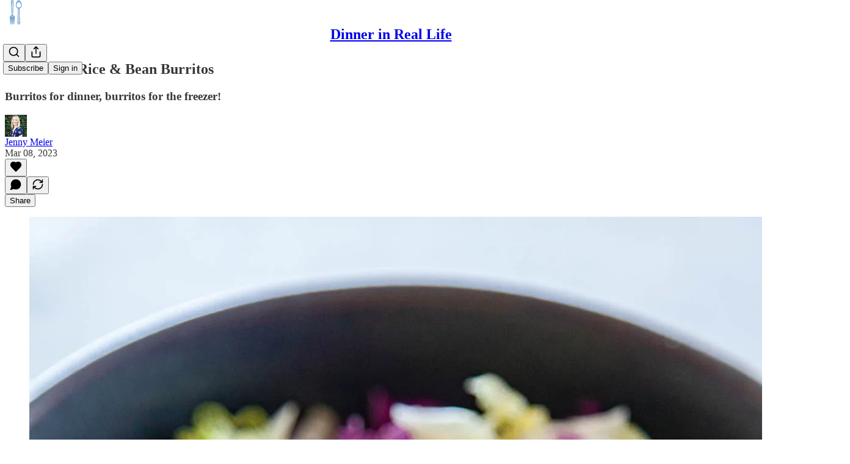

--- FILE ---
content_type: application/javascript; charset=UTF-8
request_url: https://kitchenskip.substack.com/cdn-cgi/challenge-platform/scripts/jsd/main.js
body_size: 4538
content:
window._cf_chl_opt={uTFG0:'g'};~function(I1,J,O,R,V,s,K,v){I1=l,function(A,f,Ik,I0,W,P){for(Ik={A:157,f:164,W:165,P:235,S:156,j:173,g:202,D:174,M:224,X:246,i:163},I0=l,W=A();!![];)try{if(P=parseInt(I0(Ik.A))/1+parseInt(I0(Ik.f))/2*(parseInt(I0(Ik.W))/3)+-parseInt(I0(Ik.P))/4*(-parseInt(I0(Ik.S))/5)+-parseInt(I0(Ik.j))/6*(-parseInt(I0(Ik.g))/7)+-parseInt(I0(Ik.D))/8*(-parseInt(I0(Ik.M))/9)+parseInt(I0(Ik.X))/10+-parseInt(I0(Ik.i))/11,f===P)break;else W.push(W.shift())}catch(S){W.push(W.shift())}}(I,685072),J=this||self,O=J[I1(155)],R=function(IM,ID,Ig,Ij,Iu,I9,f,W,P){return IM={A:187,f:231},ID={A:243,f:243,W:243,P:197,S:243,j:243,g:228,D:243,M:158,X:197,i:158},Ig={A:252},Ij={A:214},Iu={A:252,f:158,W:152,P:219,S:191,j:219,g:152,D:191,M:214,X:197,i:197,L:214,y:197,H:243,U:219,F:191,Y:214,n:197,C:214,Q:197,c:197,z:197,b:228},I9=I1,f=String[I9(IM.A)],W={'h':function(S,IP){return IP={A:199,f:158},S==null?'':W.g(S,6,function(j,II){return II=l,II(IP.A)[II(IP.f)](j)})},'g':function(S,j,D,Il,M,X,i,L,y,H,U,F,Y,C,Q,z,B,o){if(Il=I9,null==S)return'';for(X={},i={},L='',y=2,H=3,U=2,F=[],Y=0,C=0,Q=0;Q<S[Il(Iu.A)];Q+=1)if(z=S[Il(Iu.f)](Q),Object[Il(Iu.W)][Il(Iu.P)][Il(Iu.S)](X,z)||(X[z]=H++,i[z]=!0),B=L+z,Object[Il(Iu.W)][Il(Iu.j)][Il(Iu.S)](X,B))L=B;else{if(Object[Il(Iu.g)][Il(Iu.j)][Il(Iu.D)](i,L)){if(256>L[Il(Iu.M)](0)){for(M=0;M<U;Y<<=1,j-1==C?(C=0,F[Il(Iu.X)](D(Y)),Y=0):C++,M++);for(o=L[Il(Iu.M)](0),M=0;8>M;Y=o&1|Y<<1.34,C==j-1?(C=0,F[Il(Iu.X)](D(Y)),Y=0):C++,o>>=1,M++);}else{for(o=1,M=0;M<U;Y=o|Y<<1,C==j-1?(C=0,F[Il(Iu.i)](D(Y)),Y=0):C++,o=0,M++);for(o=L[Il(Iu.L)](0),M=0;16>M;Y=Y<<1.26|o&1,C==j-1?(C=0,F[Il(Iu.y)](D(Y)),Y=0):C++,o>>=1,M++);}y--,y==0&&(y=Math[Il(Iu.H)](2,U),U++),delete i[L]}else for(o=X[L],M=0;M<U;Y=Y<<1.36|1.76&o,C==j-1?(C=0,F[Il(Iu.y)](D(Y)),Y=0):C++,o>>=1,M++);L=(y--,0==y&&(y=Math[Il(Iu.H)](2,U),U++),X[B]=H++,String(z))}if(L!==''){if(Object[Il(Iu.g)][Il(Iu.U)][Il(Iu.F)](i,L)){if(256>L[Il(Iu.M)](0)){for(M=0;M<U;Y<<=1,C==j-1?(C=0,F[Il(Iu.X)](D(Y)),Y=0):C++,M++);for(o=L[Il(Iu.Y)](0),M=0;8>M;Y=Y<<1.14|1.23&o,C==j-1?(C=0,F[Il(Iu.y)](D(Y)),Y=0):C++,o>>=1,M++);}else{for(o=1,M=0;M<U;Y=Y<<1.12|o,C==j-1?(C=0,F[Il(Iu.n)](D(Y)),Y=0):C++,o=0,M++);for(o=L[Il(Iu.C)](0),M=0;16>M;Y=1.12&o|Y<<1.19,C==j-1?(C=0,F[Il(Iu.Q)](D(Y)),Y=0):C++,o>>=1,M++);}y--,y==0&&(y=Math[Il(Iu.H)](2,U),U++),delete i[L]}else for(o=X[L],M=0;M<U;Y=Y<<1.84|1.74&o,C==j-1?(C=0,F[Il(Iu.c)](D(Y)),Y=0):C++,o>>=1,M++);y--,y==0&&U++}for(o=2,M=0;M<U;Y=Y<<1.68|o&1.26,C==j-1?(C=0,F[Il(Iu.z)](D(Y)),Y=0):C++,o>>=1,M++);for(;;)if(Y<<=1,C==j-1){F[Il(Iu.n)](D(Y));break}else C++;return F[Il(Iu.b)]('')},'j':function(S,IA){return IA=I9,S==null?'':S==''?null:W.i(S[IA(Ig.A)],32768,function(j,If){return If=IA,S[If(Ij.A)](j)})},'i':function(S,j,D,IW,M,X,i,L,y,H,U,F,Y,C,Q,z,o,B){for(IW=I9,M=[],X=4,i=4,L=3,y=[],F=D(0),Y=j,C=1,H=0;3>H;M[H]=H,H+=1);for(Q=0,z=Math[IW(ID.A)](2,2),U=1;z!=U;B=F&Y,Y>>=1,Y==0&&(Y=j,F=D(C++)),Q|=(0<B?1:0)*U,U<<=1);switch(Q){case 0:for(Q=0,z=Math[IW(ID.f)](2,8),U=1;U!=z;B=Y&F,Y>>=1,Y==0&&(Y=j,F=D(C++)),Q|=(0<B?1:0)*U,U<<=1);o=f(Q);break;case 1:for(Q=0,z=Math[IW(ID.W)](2,16),U=1;z!=U;B=Y&F,Y>>=1,0==Y&&(Y=j,F=D(C++)),Q|=U*(0<B?1:0),U<<=1);o=f(Q);break;case 2:return''}for(H=M[3]=o,y[IW(ID.P)](o);;){if(C>S)return'';for(Q=0,z=Math[IW(ID.S)](2,L),U=1;z!=U;B=Y&F,Y>>=1,0==Y&&(Y=j,F=D(C++)),Q|=(0<B?1:0)*U,U<<=1);switch(o=Q){case 0:for(Q=0,z=Math[IW(ID.S)](2,8),U=1;U!=z;B=F&Y,Y>>=1,Y==0&&(Y=j,F=D(C++)),Q|=(0<B?1:0)*U,U<<=1);M[i++]=f(Q),o=i-1,X--;break;case 1:for(Q=0,z=Math[IW(ID.j)](2,16),U=1;z!=U;B=Y&F,Y>>=1,Y==0&&(Y=j,F=D(C++)),Q|=(0<B?1:0)*U,U<<=1);M[i++]=f(Q),o=i-1,X--;break;case 2:return y[IW(ID.g)]('')}if(0==X&&(X=Math[IW(ID.D)](2,L),L++),M[o])o=M[o];else if(o===i)o=H+H[IW(ID.M)](0);else return null;y[IW(ID.X)](o),M[i++]=H+o[IW(ID.i)](0),X--,H=o,0==X&&(X=Math[IW(ID.f)](2,L),L++)}}},P={},P[I9(IM.f)]=W.h,P}(),V={},V[I1(255)]='o',V[I1(150)]='s',V[I1(222)]='u',V[I1(250)]='z',V[I1(251)]='n',V[I1(204)]='I',V[I1(205)]='b',s=V,J[I1(218)]=function(A,W,P,S,Ip,IH,Iy,IG,g,D,M,X,i,L){if(Ip={A:225,f:236,W:216,P:236,S:247,j:253,g:209,D:247,M:253,X:209,i:192,L:147,y:252,H:183,U:180},IH={A:220,f:252,W:217},Iy={A:152,f:219,W:191,P:197},IG=I1,null===W||void 0===W)return S;for(g=E(W),A[IG(Ip.A)][IG(Ip.f)]&&(g=g[IG(Ip.W)](A[IG(Ip.A)][IG(Ip.P)](W))),g=A[IG(Ip.S)][IG(Ip.j)]&&A[IG(Ip.g)]?A[IG(Ip.D)][IG(Ip.M)](new A[(IG(Ip.X))](g)):function(y,Id,H){for(Id=IG,y[Id(IH.A)](),H=0;H<y[Id(IH.f)];y[H+1]===y[H]?y[Id(IH.W)](H+1,1):H+=1);return y}(g),D='nAsAaAb'.split('A'),D=D[IG(Ip.i)][IG(Ip.L)](D),M=0;M<g[IG(Ip.y)];X=g[M],i=k(A,W,X),D(i)?(L=i==='s'&&!A[IG(Ip.H)](W[X]),IG(Ip.U)===P+X?j(P+X,i):L||j(P+X,W[X])):j(P+X,i),M++);return S;function j(y,H,IO){IO=l,Object[IO(Iy.A)][IO(Iy.f)][IO(Iy.W)](S,H)||(S[H]=[]),S[H][IO(Iy.P)](y)}},K=I1(249)[I1(198)](';'),v=K[I1(192)][I1(147)](K),J[I1(151)]=function(A,W,IF,IN,P,S,j,g){for(IF={A:154,f:252,W:181,P:197,S:203},IN=I1,P=Object[IN(IF.A)](W),S=0;S<P[IN(IF.f)];S++)if(j=P[S],'f'===j&&(j='N'),A[j]){for(g=0;g<W[P[S]][IN(IF.f)];-1===A[j][IN(IF.W)](W[P[S]][g])&&(v(W[P[S]][g])||A[j][IN(IF.P)]('o.'+W[P[S]][g])),g++);}else A[j]=W[P[S]][IN(IF.S)](function(D){return'o.'+D})},h();function T(W,P,Ib,Ia,S,j,g){if(Ib={A:212,f:240,W:239,P:143,S:237,j:241,g:153,D:213,M:241,X:188,i:172},Ia=I1,S=Ia(Ib.A),!W[Ia(Ib.f)])return;P===Ia(Ib.W)?(j={},j[Ia(Ib.P)]=S,j[Ia(Ib.S)]=W.r,j[Ia(Ib.j)]=Ia(Ib.W),J[Ia(Ib.g)][Ia(Ib.D)](j,'*')):(g={},g[Ia(Ib.P)]=S,g[Ia(Ib.S)]=W.r,g[Ia(Ib.M)]=Ia(Ib.X),g[Ia(Ib.i)]=P,J[Ia(Ib.g)][Ia(Ib.D)](g,'*'))}function d(IE,I3,A,f,W,P){return IE={A:159,f:176,W:176,P:230},I3=I1,A=J[I3(IE.A)],f=3600,W=Math[I3(IE.f)](+atob(A.t)),P=Math[I3(IE.W)](Date[I3(IE.P)]()/1e3),P-W>f?![]:!![]}function I(Ie){return Ie='iframe,source,QKbrq5,msg,loading,bind,isArray,/invisible/jsd,string,nZlNH7,prototype,parent,keys,document,77755oSZwjd,828171MtXPiH,charAt,__CF$cv$params,/b/ov1/0.975941795106529:1762522391:sbsgeKWdhtmbVJWJQ3NncsbJgrB-nKi-fq0XivYt-nQ/,fvZZm6,XMLHttpRequest,23739485oZllep,23762pHIkvx,117CJYNZH,function,[native code],/jsd/r/0.975941795106529:1762522391:sbsgeKWdhtmbVJWJQ3NncsbJgrB-nKi-fq0XivYt-nQ/,addEventListener,xhr-error,appendChild,detail,108BZayVJ,3312464RjaSQi,onerror,floor,onreadystatechange,tabIndex,getPrototypeOf,d.cookie,indexOf,Function,isNaN,status,display: none,toString,fromCharCode,error,DOMContentLoaded,createElement,call,includes,chlApiSitekey,chctx,jsd,clientInformation,push,split,fq1GJC9Acijb4QIv-aDolg3nZWP5U$X8eY2y7KrRpSuNOzHL0EFwVMBsTkmx6dht+,errorInfoObject,removeChild,3801YffUyL,map,bigint,boolean,send,style,XOMn3,Set,body,_cf_chl_opt,cloudflare-invisible,postMessage,charCodeAt,/cdn-cgi/challenge-platform/h/,concat,splice,KZfL4,hasOwnProperty,sort,open,undefined,uTFG0,9pvZrPk,Object,contentWindow,chlApiRumWidgetAgeMs,join,chlApiUrl,now,YqfjNOPK,stringify,navigator,catch,52EhDwaO,getOwnPropertyNames,sid,http-code:,success,api,event,contentDocument,pow,chlApiClientVersion,timeout,9256820PijGfo,Array,error on cf_chl_props,_cf_chl_opt;KNEqH2;URvKb1;fYyPt8;iYSva3;PFUFS5;PVOaD4;cTQlY3;UqXk5;KNBj1;ufnVg7;CGIa2;tyhN0;hqRub8;KZfL4;nZlNH7;Wffcb8;gGaE6,symbol,number,length,from,readyState,object,onload,OOUF6,random,POST,ontimeout'.split(','),I=function(){return Ie},I()}function a(A,f,IX,IZ){return IX={A:182,f:182,W:152,P:186,S:191,j:181,g:167},IZ=I1,f instanceof A[IZ(IX.A)]&&0<A[IZ(IX.f)][IZ(IX.W)][IZ(IX.P)][IZ(IX.S)](f)[IZ(IX.j)](IZ(IX.g))}function N(A,f,Ih,Im,Iv,IK,I4,W,P){Ih={A:159,f:162,W:221,P:259,S:215,j:211,g:223,D:168,M:240,X:245,i:260,L:256,y:175,H:206,U:231,F:232},Im={A:170},Iv={A:184,f:184,W:239,P:238,S:184},IK={A:245},I4=I1,W=J[I4(Ih.A)],P=new J[(I4(Ih.f))](),P[I4(Ih.W)](I4(Ih.P),I4(Ih.S)+J[I4(Ih.j)][I4(Ih.g)]+I4(Ih.D)+W.r),W[I4(Ih.M)]&&(P[I4(Ih.X)]=5e3,P[I4(Ih.i)]=function(I5){I5=I4,f(I5(IK.A))}),P[I4(Ih.L)]=function(I6){I6=I4,P[I6(Iv.A)]>=200&&P[I6(Iv.f)]<300?f(I6(Iv.W)):f(I6(Iv.P)+P[I6(Iv.S)])},P[I4(Ih.y)]=function(I7){I7=I4,f(I7(Im.A))},P[I4(Ih.H)](R[I4(Ih.U)](JSON[I4(Ih.F)](A)))}function x(P,S,Iw,I8,j,g,D,M,X,i,L,y){if(Iw={A:145,f:188,W:159,P:215,S:211,j:223,g:160,D:149,M:162,X:221,i:259,L:245,y:260,H:193,U:211,F:257,Y:229,n:161,C:227,Q:144,c:244,z:208,b:200,e:194,B:143,o:195,IP:206,IS:231},I8=I1,!G(.01))return![];g=(j={},j[I8(Iw.A)]=P,j[I8(Iw.f)]=S,j);try{D=J[I8(Iw.W)],M=I8(Iw.P)+J[I8(Iw.S)][I8(Iw.j)]+I8(Iw.g)+D.r+I8(Iw.D),X=new J[(I8(Iw.M))](),X[I8(Iw.X)](I8(Iw.i),M),X[I8(Iw.L)]=2500,X[I8(Iw.y)]=function(){},i={},i[I8(Iw.H)]=J[I8(Iw.U)][I8(Iw.F)],i[I8(Iw.Y)]=J[I8(Iw.S)][I8(Iw.n)],i[I8(Iw.C)]=J[I8(Iw.U)][I8(Iw.Q)],i[I8(Iw.c)]=J[I8(Iw.S)][I8(Iw.z)],L=i,y={},y[I8(Iw.b)]=g,y[I8(Iw.e)]=L,y[I8(Iw.B)]=I8(Iw.o),X[I8(Iw.IP)](R[I8(Iw.IS)](y))}catch(H){}}function m(IY,Ix,W,P,S,j,g){Ix=(IY={A:190,f:261,W:207,P:185,S:178,j:210,g:171,D:226,M:196,X:233,i:242,L:201},I1);try{return W=O[Ix(IY.A)](Ix(IY.f)),W[Ix(IY.W)]=Ix(IY.P),W[Ix(IY.S)]='-1',O[Ix(IY.j)][Ix(IY.g)](W),P=W[Ix(IY.D)],S={},S=KZfL4(P,P,'',S),S=KZfL4(P,P[Ix(IY.M)]||P[Ix(IY.X)],'n.',S),S=KZfL4(P,W[Ix(IY.i)],'d.',S),O[Ix(IY.j)][Ix(IY.L)](W),j={},j.r=S,j.e=null,j}catch(D){return g={},g.r={},g.e=D,g}}function l(A,f,W){return W=I(),l=function(Z,r,J){return Z=Z-143,J=W[Z],J},l(A,f)}function h(Iz,Ic,IC,IR,A,f,W,P,S){if(Iz={A:159,f:240,W:254,P:146,S:169,j:169,g:189,D:177,M:177},Ic={A:254,f:146,W:177},IC={A:248},IR=I1,A=J[IR(Iz.A)],!A)return;if(!d())return;(f=![],W=A[IR(Iz.f)]===!![],P=function(IV,j){(IV=IR,!f)&&(f=!![],j=m(),N(j.r,function(g){T(A,g)}),j.e&&x(IV(IC.A),j.e))},O[IR(Iz.W)]!==IR(Iz.P))?P():J[IR(Iz.S)]?O[IR(Iz.j)](IR(Iz.g),P):(S=O[IR(Iz.D)]||function(){},O[IR(Iz.M)]=function(Is){Is=IR,S(),O[Is(Ic.A)]!==Is(Ic.f)&&(O[Is(Ic.W)]=S,P())})}function k(A,W,P,Iq,Ir,S){Ir=(Iq={A:234,f:247,W:148,P:247,S:166},I1);try{return W[P][Ir(Iq.A)](function(){}),'p'}catch(j){}try{if(null==W[P])return void 0===W[P]?'u':'x'}catch(g){return'i'}return A[Ir(Iq.f)][Ir(Iq.W)](W[P])?'a':W[P]===A[Ir(Iq.P)]?'p5':!0===W[P]?'T':!1===W[P]?'F':(S=typeof W[P],Ir(Iq.S)==S?a(A,W[P])?'N':'f':s[S]||'?')}function G(A,It,I2){return It={A:258},I2=I1,Math[I2(It.A)]()>A}function E(A,IL,IJ,f){for(IL={A:216,f:154,W:179},IJ=I1,f=[];null!==A;f=f[IJ(IL.A)](Object[IJ(IL.f)](A)),A=Object[IJ(IL.W)](A));return f}}()